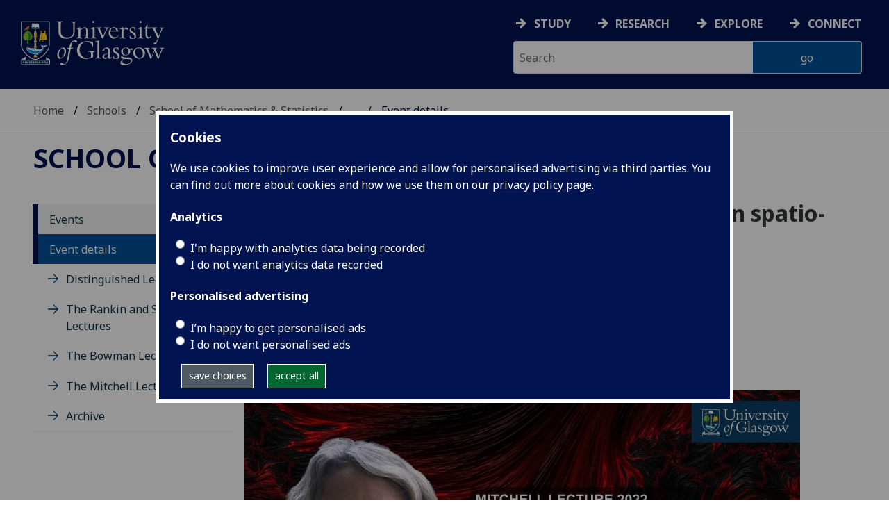

--- FILE ---
content_type: text/html; charset=UTF-8
request_url: https://www.gla.ac.uk/schools/mathematicsstatistics/events/details/?id=10865
body_size: 142502
content:
  <!doctype html>
<html class="no-js" lang="en">
  <head>
    <meta charset="utf-8" />
    <meta name="viewport" content="width=device-width, initial-scale=1.0" />
    <title>University of Glasgow - Schools - School of Mathematics &amp; Statistics - Events - Event details</title>
    <meta http-equiv="X-UA-Compatible" content="IE=EDGE" />
    <link rel="canonical" href="https://www.gla.ac.uk/schools/mathematicsstatistics/events/details/" />
    <!--standard meta tags-->
	
	             
	<!--twitter meta tags-->
	<meta name="twitter:card" content="summary_large_image" />
	<meta name="twitter:site" content="@UofGlasgow" />
	<meta name="twitter:creator" content="@UofGlasgow" />
    <!--opengraph meta tags-->
    
    
    

      
<!-- navigation object : 3kHead -->
<!--icons-->
<meta name="mobile-web-app-capable" content="yes">
<meta name="theme-color" content="#003865">
<link rel="apple-touch-icon" sizes="128x128" href="/3t4/img/hd_hi.png">
<link rel="apple-touch-icon" sizes="64x64" href="/3t4/img/hd_small.png">
<link rel="stylesheet" type="text/css" media="print" href="https://www.gla.ac.uk/3t4/css/print.css" />
<!--<link media="screen" href="https://fonts.googleapis.com/css?family=Roboto+Slab:400,700&subset=cyrillic,cyrillic-ext,greek,greek-ext,latin-ext,vietnamese&display=swap" rel="stylesheet">-->
<!--<link media="screen" href="https://fonts.googleapis.com/css?family=PT+Sans:400,700&subset=cyrillic,cyrillic-ext,greek,greek-ext,latin-ext,vietnamese&display=swap" rel="stylesheet">-->
              <!--  <link rel="stylesheet" href="https://use.typekit.net/ogc2zcu.css"> -->
		<link rel="preload" as="style" media="screen" href="/3t4/css/font-awesome.min.css">

<script>
      var $function = {};
</script>

<script>
  var loaded = function(){document.body.style.visibility='visible';}
</script>

<noscript>
  <style>
    #leftNavlist nav ul li a,
    #leftNavlist nav ul li span {
      display: block;
    }

    #leftNav {
      width: 350px;
      box-shadow: 6px 0px 37px -9px rgba(0, 0, 0, 0.1);
      top: 128px;
    }

    #content-container {
      margin-top: 64px;
      padding: 3rem 3rem 1rem 3rem;
    }

    #main {
      margin-left: 350px;

    }

    .content_opener {
      display: initial !important;
    }

    body {
      visibility: visible !important;
    }
  </style>
  <link rel="stylesheet" type="text/css" media="screen" href="https://www.gla.ac.uk/3t4/css/noscript.css" />


</noscript>
<script>
  // Define dataLayer and the gtag function.
  window.dataLayer = window.dataLayer || [];
  function gtag(){dataLayer.push(arguments);}

var analytics_state = 'denied';
document.cookie.split(';').forEach(cook => {
        var currentCookie = cook.split('=');
        if(currentCookie[0].trim() == 'gu_analytics'){
            if(currentCookie[1].trim() == 'true'){
        analytics_state = 'granted';
    }
    }
    });

  gtag('consent', 'default', {
    'ad_storage': 'denied',
    'ad_user_data': 'denied',
    'ad_personalization': 'denied',
    'analytics_storage': analytics_state
  });

</script>
<!-- Google Tag Manager -->
<script>(function(w,d,s,l,i){w[l]=w[l]||[];w[l].push({'gtm.start':
new Date().getTime(),event:'gtm.js'});var f=d.getElementsByTagName(s)[0],
j=d.createElement(s),dl=l!='dataLayer'?'&l='+l:'';j.async=true;j.src=
'https://www.googletagmanager.com/gtm.js?id='+i+dl;f.parentNode.insertBefore(j,f);
})(window,document,'script','dataLayer','GTM-K4S47B4');</script>
<!-- End Google Tag Manager -->

      
            <base href="/schools/mathematicsstatistics/events/details/" />
                                </head>
<body style="visibility: hidden;" onload="loaded()">
    <!--noindex-->
            <div role="navigation" id="skip-to-content" aria-label="Skip to main content">
              <ul>
                <li>
              		<a href="#content-container">Skip to main content</a>
                 </li>
            	</ul>
          </div>
          <div role="complementary" aria-label="edit consent" id="editconsent" class="consent-switch">
            <p>
                <span class="consent-switch" id="consent-intro">The University of Glasgow uses cookies for analytics.
                Find out more about our <a href="https://www.gla.ac.uk/legal/privacy/">Privacy policy</a>.</span>
                <button class="button showsettings adjust-settings"  aria-label=" privacy settings"><img alt="settings icon" src="/3t4/img/cog-white.svg" class="consent-cog consent-switch"  aria-hidden="true" /><span class="consent-switch"> privacy settings</span></button>
                <button class="button showsettings accept-settings outside close consent-switch"  aria-label="accept"><span class="consent-switch">accept</span></button>
            </p>
        </div>
        <div id="gu-consent" role="complementary" aria-label="edit consent controls">
        <div id="consentinner">
        <h2>We use cookies</h2>
        <h3>Necessary cookies</h3>
        <p>Necessary cookies enable core functionality. The website cannot function properly without these cookies, and can only be disabled by changing your browser preferences.</p>
        <h3 id="analytics_cookies">Analytics cookies</h3>
        <p>Analytical cookies help us improve our website. We use Google Analytics. All data is anonymised.</p>
        <label for="analyticsallowed" class="switch" tabindex="0" >
        <span style="display:none;">Switch analytics</span> 
        <input aria-labelledby="analytics_cookies" name="analyticsallowed" data-cookie="gu_analytics" id="analyticsallowed" type="checkbox">
        <span class="slider round"></span>
        </label>
        <div class="status_wrapper">
        <span class="status analyticsallowed_status_on">ON</span>
        <span class="status analyticsallowed_status_off">OFF</span>
        </div>
        <h3 id="hotjar_cookies">Clarity</h3>
        <p>Clarity helps us to understand our users’ behaviour by visually representing their clicks, taps and scrolling. All data is anonymised.</p>
        <label for="hotjarallowed" class="switch" tabindex="0">
        <span style="display:none;">Switch clarity</span> 
        <input  aria-labelledby="hotjar_cookies" name="hotjarallowed" id="hotjarallowed" data-cookie="gu_hotjar" type="checkbox" >
        <span class="slider round"></span>
        </label>
        <div class="status_wrapper">
        <span class="status hotjarallowed_status_on">ON</span>
        <span class="status hotjarallowed_status_off">OFF</span>
        </div>

        <p><a href="https://www.gla.ac.uk/legal/privacy/">Privacy policy</a></p>
        <p><button class="showsettings close button">close</button></p>
        </div>
        </div>

	<div class="row" id="container">
			<div id="leftNav" class="show-for-small-only">
      			<div id="leftNavlist">

				<div id="search" style="display:none;">
<form action="//www.gla.ac.uk/search" method="get" id="cse-search-box-mobile">
	<input type="text" id="ssKeywordsMobile" name="query"  title="search" placeholder="Search" /><br />
  <input type="hidden" name="collection" value="staff-and-website-meta" />
	<!--<input type="radio" /> Website
	<input type="radio" /> Courses
	<input type="radio" /> Staff<br />-->
	<input type="submit" name="submit"  title="submit" value="go" id="ssSubmitMobile" />
</form>	
                                  <div id="quickSearch">
                                  	
                                  </div>
				</div>
				<nav id="mainNav">
                  <ul id="toplevelnav"><!-- navigation object : 0k Leftnav level 3 trail --><!--noindex--><ul id="toplevelnavtrail"><li><a href="/schools/mathematicsstatistics/events/">Events</a></li><li><a href="/schools/mathematicsstatistics/events/details/">Event details</a></li></ul><!--endnoindex--></ul><!-- navigation object : 0k LeftNav children/siblings --><!--noindex--><ul class="section-navigation-siblings"><li><a href="/schools/mathematicsstatistics/eventsandseminars/distinguished-lecture-series/">Distinguished Lecture Series</a></li><li><a href="/schools/mathematicsstatistics/eventsandseminars/distinguished-lecture-series/therankinandsneddonlectures/">The Rankin and Sneddon Lectures</a></li><li><a href="/schools/mathematicsstatistics/eventsandseminars/distinguished-lecture-series/thebowmanlectures/">The Bowman Lectures</a></li><li><a href="/schools/mathematicsstatistics/eventsandseminars/distinguished-lecture-series/themitchelllectures/">The Mitchell Lectures</a></li><li><a href="/schools/mathematicsstatistics/events/archive/">Archive</a></li></ul><!--endnoindex-->
				</nav>
			</div>
		</div>
<div id="az" role="navigation" class="hide-for-small-only" aria-label="global navigation">
			<div id="azlinkscontainer" class="columns large-12 medium-12">
					<!-- navigation object : 3kGlobalNav -->
				<div id="searchrevealwrapper">
						<svg xmlns="http://www.w3.org/2000/svg" width="28px" height="28px" viewBox="0 0 20.39 20.24">
							<path  stroke="white" fill="white" d="M17.72,20.14l-4.79-4.79a8.36,8.36,0,1,1,2.54-2.61l4.82,4.82a1.17,1.17,0,0,1-.47,1.38l-0.72.72A1.19,1.19,0,0,1,17.72,20.14ZM13.93,8.35a5.58,5.58,0,1,0-5.58,5.58A5.57,5.57,0,0,0,13.93,8.35Z"></path>
						</svg>
				</div>
<!-- navigation object : 3kGlobalNav --><!--id:499580-->
<ul class="azlinks ">
<li><a href="/study/">Study</a></li>
<li><a href="/research/">Research</a></li>
<li><a href="/explore/">Explore</a></li>
<li><a href="/connect/">Connect</a></li>
</ul>
			</div>
			<div id="searchwrapper" class="columns large-6 medium-6">
						<form action="//www.gla.ac.uk/search" method="get" id="cse-search-box">
							<div class="row">
								<div class="columns large-8 medium-8" id="ssKeywordsContainer">
									<input type="text" id="ssKeywords" name="query" placeholder="Search" title="search" />
								</div>
                              <input type="hidden" name="collection" value="staff-and-website-meta" />

								<!--<input type="radio" /> Website

								<input type="radio" /> Courses

								<input type="radio" /> Staff<br />-->
								<div class="columns large-4 medium-4" id="ssSubmitContainer">
									<input type="submit" name="submit"  title="submit" value="go" id="ssSubmit" />
								</div>
							</div>
						</form>	
					</div>
				</div>


		<div id="main">
			<div id="main-inner" class="row">
				<header  id="header" class="columns large-12 medium-12 small-12">
					<div id="mobile-nav" class="show-for-small-only">
						<div class="menu-control-container" id="search-menu-container-mobile">
							<a class="open-search" tabindex="0" id="open-search-mobile" aria-label="open search" role="button">
						<svg xmlns="http://www.w3.org/2000/svg" viewBox="0 0 20.39 20.24">
                          <path   stroke="white" fill="white" d="M17.72,20.14l-4.79-4.79a8.36,8.36,0,1,1,2.54-2.61l4.82,4.82a1.17,1.17,0,0,1-.47,1.38l-0.72.72A1.19,1.19,0,0,1,17.72,20.14ZM13.93,8.35a5.58,5.58,0,1,0-5.58,5.58A5.57,5.57,0,0,0,13.93,8.35Z"><title>Search icon</title></path>
						</svg>

							</a>
						</div>
						<div class="menu-control-container" id="close-menu-container-mobile" style="display:none;">
							<a class="close-menu" tabindex="0" id="close-menu-mobile" aria-label="close menu" role="button">
								<svg xmlns="http://www.w3.org/2000/svg" viewBox="0 0 24.1 24.1">
									<path  stroke="white" fill="white" d="M16.32,12L23.8,4.57a1,1,0,0,0,0-1.42L21,0.3a1,1,0,0,0-1.42,0L12,7.78,4.57,0.3A1,1,0,0,0,3.14.3L0.3,3.15a1,1,0,0,0,0,1.42L7.78,12,0.3,19.53A1,1,0,0,0,.3,21L3.14,23.8a1,1,0,0,0,1.42,0L12,16.32l7.48,7.48a1,1,0,0,0,1.42,0L23.8,21a1,1,0,0,0,0-1.42Z"><title>Close menu icon</title></path>
								</svg>
							</a>
						</div>
						<div class="menu-control-container" id="open-menu-container-mobile">
							<a class="open-menu" tabindex="0" id="open-menu-mobile" aria-label="open menu" role="button">
								<svg xmlns="http://www.w3.org/2000/svg" viewBox="0 0 20 20">
									<rect  stroke="white" fill="white" width="20" height="4"><title>Menu icon bar 1</title></rect>
									<rect  stroke="white" fill="white" width="20" height="4" y="8"><title>Menu icon bar 2</title></rect>
									<rect  stroke="white" fill="white" width="20" height="4" y="16"><title>Menu icon bar 3</title></rect>
								</svg>

							</a>
						</div>
					</div>                                             
					<div id="header-logo">
                      <a href="https://www.gla.ac.uk" aria-label="University of Glasgow homepage">
                        <img id="small-logo" width="295" height="64" src="/3t4/img/ug-keyline.svg" class="hide-for-large-only" alt="University of Glasgow logo small" />
                        <img id="large-logo" width="210" height="66" src="/3t4/img/ug-keyline-large.svg" alt="University of Glasgow logo" class="hide-for-small-only double" />
                     </a>
					</div>

					<div id="breadcrumbs" role="navigation" aria-label="breadcrumbs">
						<ul class="clearfix">
                                                  <!-- breadcrumbs --> <li><a href="/">Home</a></li><li><a href="/schools/">Schools</a></li><li><a href="/schools/mathematicsstatistics/">School of Mathematics &amp; Statistics</a></li><li><a href="/schools/mathematicsstatistics/events/">Events</a></li><li>Event details</li>
						</ul>
					</div>
				</header>
<!--endnoindex-->
				<div id="content-container">
                  <div id="content-container-inner" class="row">
					<!--content starts here-->
                                  <!--section header-->
                                  <section id="section-header" class="columns large-12 medium-12 small-12 main-feature" aria-labelledby="page-heading">
					<h1 id="page-heading"><!-- 0k Level 3 section link --><a href="/schools/mathematicsstatistics/">School of Mathematics &amp; Statistics</a></h1>
                                                        
				</section>
<div id="section-navigation" class="columns large-3 medium-3 hide-for-small-only" role="navigation" aria-label="section navigation">
  <div id="section-navigation-inner">
    <div id="section-navigation-inner-ul-wrapper">
<!-- navigation object : 0k Leftnav level 3 trail --><!--noindex--><ul id="toplevelnavtrail"><li><a href="/schools/mathematicsstatistics/events/">Events</a></li><li><a href="/schools/mathematicsstatistics/events/details/">Event details</a></li></ul><!--endnoindex--><!-- navigation object : 0k LeftNav children/siblings --><!--noindex--><ul class="section-navigation-siblings"><li><a href="/schools/mathematicsstatistics/eventsandseminars/distinguished-lecture-series/">Distinguished Lecture Series</a></li><li><a href="/schools/mathematicsstatistics/eventsandseminars/distinguished-lecture-series/therankinandsneddonlectures/">The Rankin and Sneddon Lectures</a></li><li><a href="/schools/mathematicsstatistics/eventsandseminars/distinguished-lecture-series/thebowmanlectures/">The Bowman Lectures</a></li><li><a href="/schools/mathematicsstatistics/eventsandseminars/distinguished-lecture-series/themitchelllectures/">The Mitchell Lectures</a></li><li><a href="/schools/mathematicsstatistics/events/archive/">Archive</a></li></ul><!--endnoindex-->
    </div>
  </div>
				</div>
<main id="main-content-wrapper" class="columns large-9 medium-9 small-12"><script type="text/javascript" src="https://www.gla.ac.uk/0t4/mathematicsstatistics/styles/ms.js"></script>


<div class="maincontent fullwidth nobackground" style="margin-top: 0;">
  <h1>Mitchell Lecture 2022: Modelling non-Gaussian spatio-temporal processes</h1>
  <h3>
    <a href="https://mitchell-lecture-2022.eventbrite.co.uk">Professor Alexandra M. Schmidt</a> (McGill University)  </h3>

  <p><span class="MSevent_date">Wednesday 27th April, 2022</span> <span class="MSevent_time">16:00-17:00</span><br/>Online<h4>Abstract</h4><p><img src="[data-uri]" alt="" /></p>
<p>The School of Mathematics and Statistics is delighted to invite you to the <strong>Mitchell Lecture 2022</strong>, which will be held on <strong>Wednesday 27th April 2022, 16:00 - 17:00 BST</strong> via Zoom.</p>
<p>The lecture will be given by <strong>Professor Alexandra M. Schmidt</strong>, who holds a Professorship of Biostatistics and the endowed University Chair in the Department of Epidemiology, Biostatistics and Occupational Health (EBOH) at McGill University in Montreal, Canada. Her main research interests involve the modelling of spatial and spatio-temporal processes under the Bayesian framework.<br /><br />An overview of her lecture, entitled <strong>Modelling non-Gaussian spatio-temporal processes</strong>, is summarised in the abstract below:</p>
<p style="margin-left: 30px;"><em>In the analysis of most spatiotemporal processes in environmental studies, observations present distributions that are not normal. Commonly, some transformation is applied to the data and inference is performed at the transformed scale. Commonly, the transformation will have an impact on the description of the uncertainty at future instants of time or unobserved locations of interest.</em></p>
<p style="margin-left: 30px;"><em>In this talk I will discuss some of the projects I have been involved with in the last five years that relax the assumption of normality of spatiotemporal processes after some suitable transformation of the data. In particular, I will&nbsp; focus on a recent proposal that models the variance law of multivariate dynamic linear models. The proposed approach adds flexibility to the usual Multivariate Dynamic Gaussian model by defining the process as a scale mixture between a Gaussian and log-Gaussian processes. The scale is represented by a process varying smoothly over space and time which is allowed to depend on covariates. Analysis of artificial datasets show that the parameters are identifiable and simpler models are well recovered by the general proposed model. The analyses of two important environmental processes, maximum temperature and maximum ozone, illustrate the effectiveness of our proposal in improving the uncertainty quantification in the prediction of spatio-temporal processes. </em></p>
<p><strong>To attend, please register in advance at <a href="https://mitchell-lecture-2022.eventbrite.co.uk">https://mitchell-lecture-2022.eventbrite.co.uk</a> </strong><br /><br />We are looking forward to having you. </p>
<p><strong>Recording</strong></p>
<p>A recording of this lecture is available <a href="https://echo360.org.uk/media/3a654a0e-ba86-4fba-94f9-a2bb37e1ced2/public">here</a>.</p></p>
  
  <h4>Add to your calendar</h4>
  <p class="MSeventSeries">
    <a class="ical-link" href="https://www.maths.gla.ac.uk/iCal/e/10865/calendar.ics">Download event information as iCalendar file (only this event)</a>
      </p>

  <div id="msical">
    <p style="margin: 0;">
      iCalendar URL:<br/>
      <span style="font-family: monospace; font-size: 1.3em;">TBC</span><br/>
      <a href="https://www.gla.ac.uk/schools/mathematicsstatistics/events/ical/">How to use our iCalendar feeds</a><br/>
      <a href="#">Download current list of all events in the series (will not update)</a>
    </p>
  </div>
</div>

	<!--content ends here-->

<div style="clear:both;"></div>
<!--end content-container-inner-->
</main>
<!--end content-container-->
</div>
				</div>
				<footer class="row">
          <!--noindex-->
					<div id="btt" class="row">
						<a href="#" id="backtotop">Back to the top</a>
					</div>
					<div id="footerContact" class="row">
						<!-- navigation object : 3k footer global --><div class="columns large-3 medium-3 small-12">
<h2><a href="/study/">STUDY</a></h2>
<ul>
<li><a href="/subjects/">Subjects A-Z</a></li>
<li><a href="/undergraduate/">Undergraduate</a></li>
<li><a href="/postgraduate/">Postgraduate</a></li>
<li><a href="/study/online/">Online study</a></li>
<li><a href="/study/short/">Short courses</a></li>
<li><a href="/international/">International students</a></li>
<li><a href="/study/studentlife/">Student life</a></li>
<li><a href="/scholarships/">Scholarships and&nbsp;funding</a></li>
<li><a href="/explore/visit/">Visit us / Open Days</a></li>
</ul>
</div>
<div class="columns large-3 medium-3 small-12">
<h2><a href="/research/">RESEARCH</a></h2>
<ul>
<li><a href="/research/az/">Research units A-Z</a></li>
<li><a href="/postgraduate/research/">Research opportunities A-Z</a></li>
<li><a href="/research/beacons/">Glasgow Research Beacons</a></li>
<li><a href="/research/strategy/">Research strategy &amp; policies</a></li>
<li>Research excellence</li>
<li><a href="/research/ourresearchenvironment/">Our research environment</a></li>
</ul>
</div>
<div class="columns large-3 medium-3 small-12">
<h2><a href="/explore/">EXPLORE</a></h2>
<ul>
<li><a href="/explore/meetglasgow/">Meet World Changing Glasgow</a></li>
<li><a href="/study/studentlife/glasgow/">City of Glasgow</a></li>
<li><a href="/explore/visit/">Visit us</a></li>
<li><a href="/explore/accessibility/">Accessibility</a></li>
<li><a href="/explore/maps/">Maps and travel</a></li>
<li><a href="/news/">News</a>&nbsp;</li>
<li><a href="/events/">Events</a></li>
<li><a href="/schools/">Schools</a></li>
<li><a href="/colleges/">Colleges</a></li>
<li><a href="/myglasgow/services/">Services</a></li>
<li><a href="/myglasgow/library/">Library</a></li>
<li><a href="/explore/strategies/">University strategies</a></li>
</ul>
</div>
<div class="columns large-3 medium-3 small-12">
<h2><a href="/connect/">CONNECT</a></h2>
<ul>
<li><a href="/stafflist/">Staff A-Z</a></li>
<li><a href="/alumni/">Information for our alumni</a></li>
<li><a href="/connect/supportus/">Support us</a></li>
<li><a href="/connect/businessandinnovation/">Business &amp; innovation</a></li>
<li><a href="/connect/publicengagement/">Community and public engagement</a></li>
<li><a href="/study/studentlife/askastudent/">Ask a student</a></li>
<li><a href="/connect/complaints/">Complaints</a></li>
</ul>
<h2><a href="https://jobs.gla.ac.uk/">JOBS AT GLASGOW</a></h2>
<ul>
<li><a href="https://jobs.gla.ac.uk/">Current vacancies</a></li>
</ul>
</div>
					</div>
                  <div id="footerNav" class="row">
						<div class="columns large-3 medium-6 small-12">
							                          <p><a href="/"><img loading="lazy" src="/3t4/img/marque.svg" width="225" height="70"  style="height:70px; width:auto" alt="University of Glasgow" />
                            </a></p>
													<!-- navigation object : social --><ul class="social list-inline">
    <li class="facebook">
        <a href="https://www.facebook.com/UofGlasgow">
            <img loading="lazy" src="/3t4/img/fb.svg" width="40" height="40" alt="Facebook">
        </a>
    </li>
    <li class="bluesky">
        <a href="https://bsky.app/profile/uofglasgow.bsky.social">
            <img loading="lazy" src="/3t4/img/bluesky.svg" width="40" height="40" alt="Bluesky">
        </a>
    </li>
    <li class="instagram">
        <a href="https://www.instagram.com/uofglasgow/">
            <img loading="lazy" src="/3t4/img/inst.svg" width="40" height="40" alt="Instagram">
        </a>
    </li>
    <li class="youtube">
        <a href="https://www.youtube.com/uofglasgow">
            <img loading="lazy" src="/3t4/img/yt.svg" width="40" height="40" alt="YouTube">
        </a>
    </li>

   <li class="twitter">
        <a href="https://twitter.com/UofGlasgow">
            <img loading="lazy" src="/3t4/img/tw.svg" width="40" height="40" alt="Twitter">
        </a>
    </li>

 <li class="tiktok">
        <a href="https://www.tiktok.com/@uofglasgow">
            <img loading="lazy" src="/3t4/img/tiktok.svg" width="40" height="40" alt="tiktok">
        </a>
    </li>

<li class="Linkedin">
        <a href="https://www.linkedin.com/school/university-of-glasgow/">
            <img loading="lazy" src="/3t4/img/linkedin.svg" width="40" height="40" alt="Linkedin">
        </a>
    </li>


</ul>


<ul class="social list-inline">
    <li class="bilibili">
        <a href="https://space.bilibili.com/605694153/">
            <img loading="lazy" src="/3t4/img/bililbili.svg" width="40" height="40" alt="bilibili">
        </a>
    </li>
    <li class="little-red-book">
        <a href="https://www.xiaohongshu.com/user/profile/6276aff4000000002102065b">
            <img loading="lazy" src="/3t4/img/little-red-book.svg" width="40" height="40" alt="Little Red Book">
        </a>
    </li>
    <li class="wechat">
        <a href="https://mp.weixin.qq.com/mp/profile_ext?action=home&__biz=MzI4NzIwNzM2MQ==#wechat_redirect">
            <img loading="lazy" src="/3t4/img/wechat.svg" width="40" height="40" alt="WeChat">
        </a>
    </li>
    <li class="weibo">
        <a href="https://weibo.com/u/2859621674">
            <img loading="lazy" src="/3t4/img/weibo.svg" width="40" height="40" alt="Weibo">
        </a>
    </li>
</ul>
                          <p>The University of Glasgow is a registered Scottish charity: Registration Number SC004401</p>
						</div>
						<div class="columns large-3 medium-3 small-12">
        <h2><!-- navigation object : 0k Level 3 section link --><a href="/schools/mathematicsstatistics/">School of Mathematics &amp; Statistics</a></h2>
        <ul>
            <li><a href="/schools/mathematicsstatistics/contact/">Contact us</a></li>
        </ul>
                          <!-- navigation object : xk Additional footer content -->
						</div>
						<div class="columns large-3 medium-3 small-12">
							<h2>Legal</h2>
<ul>
                        <li><a href="/legal/accessibility/">Accessibility statement</a></li>
                        <li><a href="/foi/">Freedom of information</a></li>
                        <li><a href="/legal/freedomofinformation/foipublicationscheme/">FOI publication scheme</a></li>
                        <li><a href="/legal/modernslaveryact/">Modern Slavery Statement</a></li>
                        <li><a href="/legal/privacy/">Privacy and cookies</a></li>
                        <li><a href="/legal/termsofuse/">Terms of use</a></li>
                    </ul>
						</div>
						<div class="columns large-3 medium-3 small-12">
<h2>Current students</h2>
<ul>
  <li><a href="/myglasgow/students/">MyGlasgow Students</a></li>
</ul>
<h2>Staff</h2>
<ul>
  <li><a href="/myglasgow/staff/">MyGlasgow Staff</a></li>
</ul>
						</div>
            <div class="columns large-6 medium-6 small-12"></div>
            <div class="columns large-6 medium-6 small-12">
              <!--badges-->
              <div class="row">
<div class="columns large-6 medium-6 small-12">
</div>
<div class="columns large-6 medium-6 small-12" id="footer-badges">
<a id="uoty" href="https://www.gla.ac.uk/myglasgow/sexual-violence-harassment-support/">
        <picture>
            <source srcset="/3t4/img/svh.webp" type="image/webp">
            <source srcset="/3t4/img/svh.png" type="image/png"> 
            <img id="footer-badge" src="/3t4/img/svh.webp" width="700" height="300" alt="together against gender-based violence">
        </picture> 
        </a><br />
<!--<a href="#">
        <picture>
            <source srcset="/3t4/img/scottish-university-of-the-year-2024.webp" type="image/webp">
            <source srcset="/3t4/img/scottish-university-of-the-year-2024.png" type="image/png"> 
            <img id="footer-badge" src="/3t4/img/scottish-university-of-the-year-2024.webp" alt="University of the Year 2024">
        </picture> 
</a>-->
</div>
</div>
            </div>   
					</div>
					<!--endnoindex-->
				</footer>
			</div>
		</div>

	</div>
	
<!-- navigation object : 3kFooterScripts -->					<link rel="stylesheet" type="text/css" media="screen" href="https://www.gla.ac.uk/3t4/css/main.css?_=1769782464" />
				    <script src="https://www.gla.ac.uk/3t4/js/main.min.js?_=1769782460"></script>
    <script>
document.addEventListener("DOMContentLoaded", function () {loaded()});
</script>


  </body>
</html>

--- FILE ---
content_type: application/javascript
request_url: https://www.gla.ac.uk/0t4/mathematicsstatistics/styles/ms.js
body_size: 3841
content:
// LOAD MATHJAX

$.getScript("https://cdnjs.cloudflare.com/ajax/libs/mathjax/2.7.1/MathJax.js?config=TeX-AMS-MML_HTMLorMML-full&delayStartupUntil=configured", function(){
    MathJax.Hub.Config({ 
	messageStyle: "simple",
        tex2jax: {
            processEscapes: true,
            inlineMath: [ ['$','$'], ['\\(','\\)'] ]
        }
    });
    MathJax.Hub.Configured();
    $(document).ready( function() { MathJax.Hub.Startup.onload(); } );
});


// MATHS VIDEO PLAYER CODE
function update_thumbnail_selection() {
  var list=[];
  $(".msvideo_selectgroup").each(function() {
    var block=[];
    $(this).children('input:checked').each(function() {
      block.push($(this).attr('name'));
    }); 
    if (block.length>0)
      list.push(block);
  });
  var first=false;
  var group=[];
  $("div.msvideo_thumb_main").each(function() {
    if (!first) {
      first=$(this);
    }
    var allout=false;
    for (var i=0; i<list.length; i++) {
      var out=true;
      for (var j=0; j<list[i].length; j++)
        if ($(this).hasClass("tag_"+list[i][j]))
          out=false;
      if (out) allout=true;
     }
     if (allout) {
       $(this).fadeTo(100, 0.5);
       $(this).addClass("hidden");
       $(this).unbind('click');
     } else {     
       group.push($(this));  
       $(this).fadeTo(100, 1);
       $(this).removeClass("hidden");
       $(this).click(handle_video_selection);
     }
  });
  if (group.length>0) {
	var idx=Math.floor(group.length*Math.random());
	return group[idx];
  }
  return first;
}


function handle_video_selection(e) {
  var main=$(this);
  var player=jwplayer();
  var video_url=main.children('img').attr('src').match(/\?file=(.*)/)[1];
  player.pause(true);
  $('.msvideo_right').fadeOut(100, function() {
   $(this).html(main.children('.msvideo_hidden').html());
   player.load([{file: video_url}]);
   $(this).fadeIn(100, function() {
     player.play(true);
   });
  });
  e.preventDefault();
  return false;
}

$(function() {
   if ($(".msvideo").length==0)
     return;

   if (typeof video_tags === 'undefined') 
	video_tags = "";
   
   var tags = video_tags.split(",")
   for (i in tags) {
        if (tags[i].length>0) {
          selector = "input#"+tags[i];
	  $(selector).each(function() { $(this).attr('checked',true); });
        }
   }
   $(".msvideo_selectgroup input").each(function() {
     $(this).click(function() {
       update_thumbnail_selection();       
     });
   });
   result=update_thumbnail_selection();
   
   $('.msvideo_left p a').attr('href',result.children('img').attr('src').match(/\?file=(.*)/)[1]);
   $('.msvideo_right').html(result.children('.msvideo_hidden').html());
   setup_video();
});


// HANDLE PEOPLEBOXES ON GROUP PAGES

$(document).ready(function () {
    // Hide details for peopleboxes
    $(".peoplebox p.extra").each(function () {
        $(this).hide();
    });
    // Add rounded corners if supported by the browser
    // (which is assumed to be the case if curvyCorners is not defined)
   // if (!isdefined("curvyCorners")) {
    if ("curvyCorners" !== 'undefined') {
        $(".peoplebox").each(function () {
            $(this).css({
                "border-radius": "5px",
                "-moz-border-radius": "5px",
                "-webkit-border-radius": "5px"
            });
        });
    }
    // Activate show/hide for peopleboxes
    $(".peoplebox ul li a.more").each(function () {
        var parent=$(".extra", $(this).parent().parent().parent());
        $(this).click(function (event) {
            $(this).toggleClass("more").toggleClass("less");
            if ($(this).hasClass("more")) {
                $(this).html("Show more");
            } else {
                $(this).html("Show less");
            }
	    if ($.browser.msie) { // Don't do anything fancy on IE
		parent.toggle();
		curvyCorners.redraw();
            } else {		
		parent.slideToggle("fast", function () { if (isdefined("curvyCorners")) curvyCorners.redraw(); });
	    }
            // For curvyCorners to work each peoplebox would also need to be of class "curvyRedraw"
            return false;
        });
      }); 
    // Rewrite links to content present in other tabs (steps 1 and 2) / Opening of correct tabs (steps 3 and 4)
    $("div#tabs").each(function () {
        // Step 1. In all tabs find all <a name="maths-stats-..."/>
        var tabs_main = $(this);
        var names = [];
        var tabs = [];
        var tab_count = 0;
        $("div.ui-tabs-panel", this).each(function () {
            $("a[name*='maths-stats:']", this).each(function () {
                names.push($(this).attr("name"));
                tabs.push(tab_count);
            });
            tab_count++;
        });
        // Step 2. Find all links to maths-stats anchors
        $("a[href*='']", this).each(function () {
            var target_url = $(this).attr("href");
            if (target_url.match(/#(maths-stats.*)$/)) {
                var target_name = RegExp.$1;
                var idx = jQuery.inArray(target_name, names);
                if (idx > -1) {
                    $(this).click(function (event) {
                        tabs_main.tabs('select', tabs[idx]);
                        location.href = "#" + target_name;
                        return false;
                    });
                }
            }
        });
        // Step 3. If a named anchor was given, open the correct tab
        if (location.href.match(/#(maths-stats.*)$/)) {            
            var target_name = RegExp.$1;
            var idx = jQuery.inArray(target_name, names);
            if (idx > -1) {
                tabs_main.tabs('select', tabs[idx]);
                location.href = "#" + target_name;
            }
        }
   });
});


// REMOVE TABS WITH NO CONTENT IN THEM
$(document).ready(function () {
  $('div[id^="tabs-"]').each(function(i,o) { if ($(o).children().length==0)  $('a[href="#'+$(o).attr('id')+'"]').hide(); });
} );

function update_iCal() {
    var series=[];
    $(".ical-series:checked").each(function() {
	series.push($(this).val());
    });
    series=series.join(",");
    url="http://www.maths.gla.ac.uk/iCal/s/"+series+"/calendar.ics";
    if (series.length==0) $("#ical-url").hide(); else $("#ical-url").show();
    $(".ical-url").each(function() {      
      if (series.length==0) {
        $(this).hide();
      } else {
	$(this).html("<pre>"+url+"</pre>");
	$(this).show();
      }
    });
}

// GENERATE ICAL URLS
$(document).ready(function() {
  $(".ical-series").click(function() {
	update_iCal();
  });
  update_iCal();
});


// ICAL POPUPS
$(function() {
    $("a.ical-link.dynamic").click(function() {   
	var msical=$("#msical");	
        if ($(this).attr("selected")) {
		$(this).removeAttr("selected");	
	       	msical.toggle("blind", {}, 100);
        } else {
		// Automatically complete content
        	var url=$(this).attr("href");
		var id=url.match(/\/s\/([0-9]+)\//)[1];
        	msical.find("span").html(url);
        	var results=msical.find("a");
        	$(results.get(0)).attr("href",$(results.get(0)).attr("href").split("?")[0]+"?eventSeriesID="+id);
        	$(results.get(1)).attr("href",url);
		// Move box to the right place  
	        var pos=$(this).position();
	       	msical.css({"left": pos.left, "top": pos.top+$(this).height()});
		// Check whether we need to hide another box
		var found=false;
		$("a.ical-link.dynamic").each(function() {
		        if ($(this).attr("selected")) {
				$(this).removeAttr("selected");	
				found=true;
	        	} 
		});
		$(this).attr("selected","selected");
		if (!found) {
		       	msical.toggle("blind", {}, 100);
		}		
	}		
        return false;
    })
});


// FIX THE ROTATING FEATURE

// Set up the rotating feature 
// (identical to webteam version, except for "<=500" instead of "==500")
function rotatingFeature() {
	narrow = $("#pageContent .rotatingFeature").width() <= 500 ? true : false;
	$("#pageContent .rotatingFeature ul li").each(function() {
		$(this).find("h3").clone().insertAfter($(this).find(".feature img"));
		$(this).find(".feature h3 a").parent().append($(this).find(".feature h3 a").remove().html());
	});
	$("#pageContent .rotatingFeature ul li h3").append('<div class="arrow"></div>');
	if (!narrow) {$("#pageContent .rotatingFeature ul li h3 a").append('<div class="corner"></div>');}
	$("#pageContent .rotatingFeature").append('<div class="features"></div>');
	$("#pageContent .rotatingFeature ul li .feature").appendTo("#pageContent .rotatingFeature .features");
	$("#pageContent .rotatingFeature .feature").hide();
	$("#pageContent .rotatingFeature .feature:eq(0)").addClass("active").show();
	if (narrow) {
		$("#pageContent .rotatingFeature ul li h3 a").append('<div class="cornerLeft"></div><div class="cornerRight"></div>');
		$("#pageContent .rotatingFeature ul li").hide();
		$("#pageContent .rotatingFeature ul li:eq(0)").show();
		$("#pageContent .rotatingFeature").append('<div class="nav"><a href="#" class="previous">&lt;</a> <a href="#" class="next">&gt;</a></div>');
		$("#pageContent .rotatingFeature .nav a").click(function() {
			var $active = $("#pageContent .rotatingFeature ul li.active");
			if($(this).hasClass("previous")) {
				var $next = $active.prev().length ? $active.prev() : $("#pageContent .rotatingFeature ul li:last");
			} else {
				var $next = $active.next().length ? $active.next() : $("#pageContent .rotatingFeature ul li:first");
			}
			rotatingFeatureSwitch($next,narrow);
			return false;
		});
		$("#pageContent .rotatingFeature .nav a").hover(
		  function () {
			$(this).css("background-image",$(this).css("background-image").replace(/.png/g, '_active.png'));// mouse over image
			clearInterval(playSlideshow);
		}, 
		  function () {
			$(this).css("background-image",$(this).css("background-image").replace(/_active.png/g, '.png'));// mouse out image
			playSlideshow =  setInterval( 'rotatingFeatureSwitch(null,narrow)', 10000 );
		  }
		);		
	}
	$("#pageContent .rotatingFeature ul li:eq(0)").addClass("active");

	// set cycle interval
	var playSlideshow =  setInterval( 'rotatingFeatureSwitch(null,narrow)', 10000 );
	$("#pageContent .rotatingFeature ul li h3 a").hover(
		function() {
			if(!narrow) {
				rotatingFeatureSwitch($(this).parents("li"));
				clearInterval(playSlideshow);
			}
		},
		function() {
			if(!narrow) {playSlideshow =  setInterval( 'rotatingFeatureSwitch(null,narrow)', 10000 );}
		}
	);
	$("#pageContent .rotatingFeature .feature").hover(
		function() {
			$(this).addClass("hover");
			clearInterval(playSlideshow);
		},
		function() {
			$(this).removeClass("hover");
			playSlideshow =  setInterval( 'rotatingFeatureSwitch(null,narrow)', 10000 );
		}
	);
	$("#pageContent .rotatingFeature .feature").click(function() {
		window.location = ($("#pageContent .rotatingFeature ul li:eq(" + ($(this).index()) + ") a").attr("href"));
	});
}

